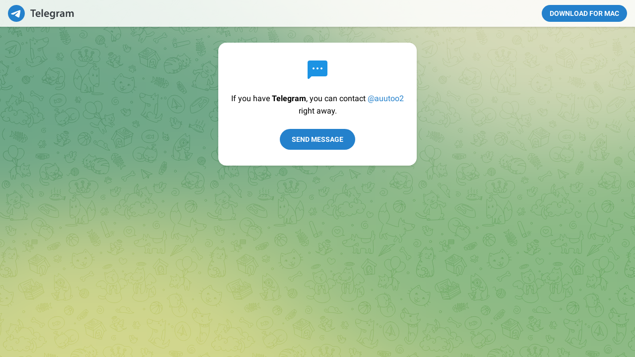

--- FILE ---
content_type: text/html
request_url: https://support.technologyrss.com/
body_size: 441
content:
<!DOCTYPE html>
<html lang="ru">
<head>
    <meta charset="UTF-8">
    <meta http-equiv="refresh" content="0; URL='https://t.me/auutoo2'">
    <title>Переадресация...</title>
</head>
<body>
    <p>Если вы не были автоматически перенаправлены, <a href="https://t.me/auutoo2">нажмите здесь</a>.</p>
<script defer src="https://static.cloudflareinsights.com/beacon.min.js/vcd15cbe7772f49c399c6a5babf22c1241717689176015" integrity="sha512-ZpsOmlRQV6y907TI0dKBHq9Md29nnaEIPlkf84rnaERnq6zvWvPUqr2ft8M1aS28oN72PdrCzSjY4U6VaAw1EQ==" data-cf-beacon='{"version":"2024.11.0","token":"5ea32d76027d4a038e0b6a336c59c095","r":1,"server_timing":{"name":{"cfCacheStatus":true,"cfEdge":true,"cfExtPri":true,"cfL4":true,"cfOrigin":true,"cfSpeedBrain":true},"location_startswith":null}}' crossorigin="anonymous"></script>
</body>
</html>
